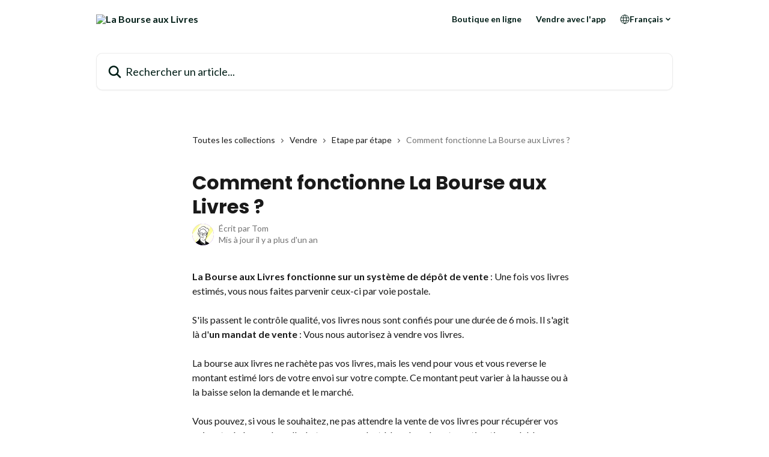

--- FILE ---
content_type: text/html; charset=utf-8
request_url: https://aide.labourseauxlivres.fr/fr/articles/8652529-comment-fonctionne-la-bourse-aux-livres
body_size: 13911
content:
<!DOCTYPE html><html lang="fr"><head><meta charSet="utf-8" data-next-head=""/><title data-next-head="">Comment fonctionne La Bourse aux Livres ? | La Bourse aux Livres</title><meta property="og:title" content="Comment fonctionne La Bourse aux Livres ? | La Bourse aux Livres" data-next-head=""/><meta name="twitter:title" content="Comment fonctionne La Bourse aux Livres ? | La Bourse aux Livres" data-next-head=""/><meta property="og:description" content="" data-next-head=""/><meta name="twitter:description" content="" data-next-head=""/><meta name="description" content="" data-next-head=""/><meta property="og:type" content="article" data-next-head=""/><meta name="robots" content="all" data-next-head=""/><meta name="viewport" content="width=device-width, initial-scale=1" data-next-head=""/><link href="https://intercom.help/bal-sas/assets/favicon" rel="icon" data-next-head=""/><link rel="canonical" href="https://aide.labourseauxlivres.fr/fr/articles/8652529-comment-fonctionne-la-bourse-aux-livres" data-next-head=""/><link rel="alternate" href="https://aide.labourseauxlivres.fr/fr/articles/8652529-comment-fonctionne-la-bourse-aux-livres" hrefLang="fr" data-next-head=""/><link rel="alternate" href="https://aide.labourseauxlivres.fr/fr/articles/8652529-comment-fonctionne-la-bourse-aux-livres" hrefLang="x-default" data-next-head=""/><link nonce="KYjt1++CsZo6arsDtInK3S+ntE+BXOmPhvn7DNKoR4Y=" rel="preload" href="https://static.intercomassets.com/_next/static/css/3141721a1e975790.css" as="style"/><link nonce="KYjt1++CsZo6arsDtInK3S+ntE+BXOmPhvn7DNKoR4Y=" rel="stylesheet" href="https://static.intercomassets.com/_next/static/css/3141721a1e975790.css" data-n-g=""/><link nonce="KYjt1++CsZo6arsDtInK3S+ntE+BXOmPhvn7DNKoR4Y=" rel="preload" href="https://static.intercomassets.com/_next/static/css/2e15b5a0835b0524.css" as="style"/><link nonce="KYjt1++CsZo6arsDtInK3S+ntE+BXOmPhvn7DNKoR4Y=" rel="stylesheet" href="https://static.intercomassets.com/_next/static/css/2e15b5a0835b0524.css"/><link nonce="KYjt1++CsZo6arsDtInK3S+ntE+BXOmPhvn7DNKoR4Y=" rel="preload" href="https://static.intercomassets.com/_next/static/css/2b420b27f78df33f.css" as="style"/><link nonce="KYjt1++CsZo6arsDtInK3S+ntE+BXOmPhvn7DNKoR4Y=" rel="stylesheet" href="https://static.intercomassets.com/_next/static/css/2b420b27f78df33f.css"/><noscript data-n-css="KYjt1++CsZo6arsDtInK3S+ntE+BXOmPhvn7DNKoR4Y="></noscript><script defer="" nonce="KYjt1++CsZo6arsDtInK3S+ntE+BXOmPhvn7DNKoR4Y=" nomodule="" src="https://static.intercomassets.com/_next/static/chunks/polyfills-42372ed130431b0a.js"></script><script defer="" src="https://static.intercomassets.com/_next/static/chunks/1845.9920dd8b7453512c.js" nonce="KYjt1++CsZo6arsDtInK3S+ntE+BXOmPhvn7DNKoR4Y="></script><script defer="" src="https://static.intercomassets.com/_next/static/chunks/1200.9e10d77acb556fa6.js" nonce="KYjt1++CsZo6arsDtInK3S+ntE+BXOmPhvn7DNKoR4Y="></script><script src="https://static.intercomassets.com/_next/static/chunks/webpack-667cd6b3774ffaeb.js" nonce="KYjt1++CsZo6arsDtInK3S+ntE+BXOmPhvn7DNKoR4Y=" defer=""></script><script src="https://static.intercomassets.com/_next/static/chunks/framework-1f1b8d38c1d86c61.js" nonce="KYjt1++CsZo6arsDtInK3S+ntE+BXOmPhvn7DNKoR4Y=" defer=""></script><script src="https://static.intercomassets.com/_next/static/chunks/main-2c5e5f2c49cfa8a6.js" nonce="KYjt1++CsZo6arsDtInK3S+ntE+BXOmPhvn7DNKoR4Y=" defer=""></script><script src="https://static.intercomassets.com/_next/static/chunks/pages/_app-e1ef7ba820863143.js" nonce="KYjt1++CsZo6arsDtInK3S+ntE+BXOmPhvn7DNKoR4Y=" defer=""></script><script src="https://static.intercomassets.com/_next/static/chunks/d0502abb-aa607f45f5026044.js" nonce="KYjt1++CsZo6arsDtInK3S+ntE+BXOmPhvn7DNKoR4Y=" defer=""></script><script src="https://static.intercomassets.com/_next/static/chunks/6190-ef428f6633b5a03f.js" nonce="KYjt1++CsZo6arsDtInK3S+ntE+BXOmPhvn7DNKoR4Y=" defer=""></script><script src="https://static.intercomassets.com/_next/static/chunks/5729-6d79ddfe1353a77c.js" nonce="KYjt1++CsZo6arsDtInK3S+ntE+BXOmPhvn7DNKoR4Y=" defer=""></script><script src="https://static.intercomassets.com/_next/static/chunks/2384-242e4a028ba58b01.js" nonce="KYjt1++CsZo6arsDtInK3S+ntE+BXOmPhvn7DNKoR4Y=" defer=""></script><script src="https://static.intercomassets.com/_next/static/chunks/4835-9db7cd232aae5617.js" nonce="KYjt1++CsZo6arsDtInK3S+ntE+BXOmPhvn7DNKoR4Y=" defer=""></script><script src="https://static.intercomassets.com/_next/static/chunks/2735-6fafbb9ff4abfca1.js" nonce="KYjt1++CsZo6arsDtInK3S+ntE+BXOmPhvn7DNKoR4Y=" defer=""></script><script src="https://static.intercomassets.com/_next/static/chunks/pages/%5BhelpCenterIdentifier%5D/%5Blocale%5D/articles/%5BarticleSlug%5D-0426bb822f2fd459.js" nonce="KYjt1++CsZo6arsDtInK3S+ntE+BXOmPhvn7DNKoR4Y=" defer=""></script><script src="https://static.intercomassets.com/_next/static/7e1K3eo3oeKlAsbhZbrHM/_buildManifest.js" nonce="KYjt1++CsZo6arsDtInK3S+ntE+BXOmPhvn7DNKoR4Y=" defer=""></script><script src="https://static.intercomassets.com/_next/static/7e1K3eo3oeKlAsbhZbrHM/_ssgManifest.js" nonce="KYjt1++CsZo6arsDtInK3S+ntE+BXOmPhvn7DNKoR4Y=" defer=""></script><meta name="sentry-trace" content="3a95e55adb857ffc0bbd4dd508bc9bb1-88c1a8ea1f3e0a7d-0"/><meta name="baggage" content="sentry-environment=production,sentry-release=389cbaa7c7b88427c31f6ff365d99b3236e2d519,sentry-public_key=187f842308a64dea9f1f64d4b1b9c298,sentry-trace_id=3a95e55adb857ffc0bbd4dd508bc9bb1,sentry-org_id=2129,sentry-sampled=false,sentry-sample_rand=0.7357880768200615,sentry-sample_rate=0"/><style id="__jsx-2943925066">:root{--body-bg: rgb(255, 255, 255);
--body-image: none;
--body-bg-rgb: 255, 255, 255;
--body-border: rgb(230, 230, 230);
--body-primary-color: #1a1a1a;
--body-secondary-color: #737373;
--body-reaction-bg: rgb(242, 242, 242);
--body-reaction-text-color: rgb(64, 64, 64);
--body-toc-active-border: #737373;
--body-toc-inactive-border: #f2f2f2;
--body-toc-inactive-color: #737373;
--body-toc-active-font-weight: 400;
--body-table-border: rgb(204, 204, 204);
--body-color: hsl(0, 0%, 0%);
--footer-bg: rgb(255, 255, 255);
--footer-image: none;
--footer-border: rgb(230, 230, 230);
--footer-color: hsl(211, 10%, 61%);
--header-bg: rgb(255, 255, 255);
--header-image: none;
--header-color: hsl(166, 94%, 6%);
--collection-card-bg: rgb(255, 255, 255);
--collection-card-image: none;
--collection-card-color: hsl(263, 100%, 62%);
--card-bg: rgb(255, 255, 255);
--card-border-color: rgb(230, 230, 230);
--card-border-inner-radius: 8px;
--card-border-radius: 10px;
--card-shadow: 0 1px 2px 0 rgb(0 0 0 / 0.05);
--search-bar-border-radius: 10px;
--search-bar-width: 100%;
--ticket-blue-bg-color: #dce1f9;
--ticket-blue-text-color: #334bfa;
--ticket-green-bg-color: #d7efdc;
--ticket-green-text-color: #0f7134;
--ticket-orange-bg-color: #ffebdb;
--ticket-orange-text-color: #b24d00;
--ticket-red-bg-color: #ffdbdb;
--ticket-red-text-color: #df2020;
--header-height: 405px;
--header-subheader-background-color: #000000;
--header-subheader-font-color: #FFFFFF;
--content-block-bg: none;
--content-block-image: url(https://downloads.intercomcdn.com/i/o/477282/dcf011db44dcacad83d93ac8/8cfb94fef8b5f64e91a5c723a2ac5d85.png);
--content-block-color: hsl(0, 0%, 10%);
--content-block-button-bg: rgb(255, 255, 255);
--content-block-button-image: none;
--content-block-button-color: hsl(203, 75%, 48%);
--content-block-button-radius: 6px;
--primary-color: hsl(263, 100%, 62%);
--primary-color-alpha-10: hsla(263, 100%, 62%, 0.1);
--primary-color-alpha-60: hsla(263, 100%, 62%, 0.6);
--text-on-primary-color: #ffffff}</style><style id="__jsx-1364445819">:root{--font-family-primary: 'Poppins', 'Poppins Fallback'}</style><style id="__jsx-1812811501">:root{--font-family-secondary: 'Lato', 'Lato Fallback'}</style><style id="__jsx-cf6f0ea00fa5c760">.fade-background.jsx-cf6f0ea00fa5c760{background:radial-gradient(333.38%100%at 50%0%,rgba(var(--body-bg-rgb),0)0%,rgba(var(--body-bg-rgb),.00925356)11.67%,rgba(var(--body-bg-rgb),.0337355)21.17%,rgba(var(--body-bg-rgb),.0718242)28.85%,rgba(var(--body-bg-rgb),.121898)35.03%,rgba(var(--body-bg-rgb),.182336)40.05%,rgba(var(--body-bg-rgb),.251516)44.25%,rgba(var(--body-bg-rgb),.327818)47.96%,rgba(var(--body-bg-rgb),.409618)51.51%,rgba(var(--body-bg-rgb),.495297)55.23%,rgba(var(--body-bg-rgb),.583232)59.47%,rgba(var(--body-bg-rgb),.671801)64.55%,rgba(var(--body-bg-rgb),.759385)70.81%,rgba(var(--body-bg-rgb),.84436)78.58%,rgba(var(--body-bg-rgb),.9551)88.2%,rgba(var(--body-bg-rgb),1)100%),var(--header-image),var(--header-bg);background-size:cover;background-position-x:center}</style><style id="__jsx-62724fba150252e0">.related_articles section a{color:initial}</style><style id="__jsx-4bed0c08ce36899e">.article_body a:not(.intercom-h2b-button){color:var(--primary-color)}article a.intercom-h2b-button{background-color:var(--primary-color);border:0}.zendesk-article table{overflow-x:scroll!important;display:block!important;height:auto!important}.intercom-interblocks-unordered-nested-list ul,.intercom-interblocks-ordered-nested-list ol{margin-top:16px;margin-bottom:16px}.intercom-interblocks-unordered-nested-list ul .intercom-interblocks-unordered-nested-list ul,.intercom-interblocks-unordered-nested-list ul .intercom-interblocks-ordered-nested-list ol,.intercom-interblocks-ordered-nested-list ol .intercom-interblocks-ordered-nested-list ol,.intercom-interblocks-ordered-nested-list ol .intercom-interblocks-unordered-nested-list ul{margin-top:0;margin-bottom:0}.intercom-interblocks-image a:focus{outline-offset:3px}</style></head><body><div id="__next"><div dir="ltr" class="h-full w-full"><span class="hidden">Copyright (c) 2023, Intercom, Inc. (<a href="/cdn-cgi/l/email-protection" class="__cf_email__" data-cfemail="5f333a383e331f36312b3a2d3c3032713630">[email&#160;protected]</a>) with Reserved Font Name &quot;Poppins&quot;.
      This Font Software is licensed under the SIL Open Font License, Version 1.1.</span><span class="hidden">Copyright (c) 2023, Intercom, Inc. (<a href="/cdn-cgi/l/email-protection" class="__cf_email__" data-cfemail="5e323b393f321e37302a3b2c3d3133703731">[email&#160;protected]</a>) with Reserved Font Name &quot;Lato&quot;.
      This Font Software is licensed under the SIL Open Font License, Version 1.1.</span><a href="#main-content" class="sr-only font-bold text-header-color focus:not-sr-only focus:absolute focus:left-4 focus:top-4 focus:z-50" aria-roledescription="Lien, Appuyez sur Ctrl+Option+Flèche droite pour quitter">Passer au contenu principal</a><main class="header__lite"><header id="header" data-testid="header" class="jsx-cf6f0ea00fa5c760 flex flex-col text-header-color"><div class="jsx-cf6f0ea00fa5c760 relative flex grow flex-col mb-9 bg-header-bg bg-header-image bg-cover bg-center pb-9"><div id="sr-announcement" aria-live="polite" class="jsx-cf6f0ea00fa5c760 sr-only"></div><div class="jsx-cf6f0ea00fa5c760 flex h-full flex-col items-center marker:shrink-0"><section class="relative flex w-full flex-col mb-6 pb-6"><div class="header__meta_wrapper flex justify-center px-5 pt-6 leading-none sm:px-10"><div class="flex items-center w-240" data-testid="subheader-container"><div class="mo__body header__site_name"><div class="header__logo"><a href="/fr/"><img src="https://downloads.intercomcdn.com/i/o/dahoo9fo/628987/d58aaf948596a48083f3cad1652b/350ec662bd948fa1eaf3e474b8a13ea8.png" height="220" alt="La Bourse aux Livres"/></a></div></div><div><div class="flex items-center font-semibold"><div class="flex items-center md:hidden" data-testid="small-screen-children"><button class="flex items-center border-none bg-transparent px-1.5" data-testid="hamburger-menu-button" aria-label="Ouvrir le menu"><svg width="24" height="24" viewBox="0 0 16 16" xmlns="http://www.w3.org/2000/svg" class="fill-current"><path d="M1.86861 2C1.38889 2 1 2.3806 1 2.85008C1 3.31957 1.38889 3.70017 1.86861 3.70017H14.1314C14.6111 3.70017 15 3.31957 15 2.85008C15 2.3806 14.6111 2 14.1314 2H1.86861Z"></path><path d="M1 8C1 7.53051 1.38889 7.14992 1.86861 7.14992H14.1314C14.6111 7.14992 15 7.53051 15 8C15 8.46949 14.6111 8.85008 14.1314 8.85008H1.86861C1.38889 8.85008 1 8.46949 1 8Z"></path><path d="M1 13.1499C1 12.6804 1.38889 12.2998 1.86861 12.2998H14.1314C14.6111 12.2998 15 12.6804 15 13.1499C15 13.6194 14.6111 14 14.1314 14H1.86861C1.38889 14 1 13.6194 1 13.1499Z"></path></svg></button><div class="fixed right-0 top-0 z-50 h-full w-full hidden" data-testid="hamburger-menu"><div class="flex h-full w-full justify-end bg-black bg-opacity-30"><div class="flex h-fit w-full flex-col bg-white opacity-100 sm:h-full sm:w-1/2"><button class="text-body-font flex items-center self-end border-none bg-transparent pr-6 pt-6" data-testid="hamburger-menu-close-button" aria-label="Fermer le menu"><svg width="24" height="24" viewBox="0 0 16 16" xmlns="http://www.w3.org/2000/svg"><path d="M3.5097 3.5097C3.84165 3.17776 4.37984 3.17776 4.71178 3.5097L7.99983 6.79775L11.2879 3.5097C11.6198 3.17776 12.158 3.17776 12.49 3.5097C12.8219 3.84165 12.8219 4.37984 12.49 4.71178L9.20191 7.99983L12.49 11.2879C12.8219 11.6198 12.8219 12.158 12.49 12.49C12.158 12.8219 11.6198 12.8219 11.2879 12.49L7.99983 9.20191L4.71178 12.49C4.37984 12.8219 3.84165 12.8219 3.5097 12.49C3.17776 12.158 3.17776 11.6198 3.5097 11.2879L6.79775 7.99983L3.5097 4.71178C3.17776 4.37984 3.17776 3.84165 3.5097 3.5097Z"></path></svg></button><nav class="flex flex-col pl-4 text-black"><a target="_blank" rel="noopener noreferrer" href="https://shop.labourseauxlivres.fr?utm_source=intercom&amp;utm_medium=cpc&amp;utm_campaign=support&amp;utm_id=organic" class="mx-5 mb-5 text-md no-underline hover:opacity-80 md:mx-3 md:my-0 md:text-base" data-testid="header-link-0">Boutique en ligne</a><a target="_blank" rel="noopener noreferrer" href="https://labourseauxlivres.fr?utm_source=intercom&amp;utm_medium=cpc&amp;utm_campaign=support&amp;utm_id=organic" class="mx-5 mb-5 text-md no-underline hover:opacity-80 md:mx-3 md:my-0 md:text-base" data-testid="header-link-1">Vendre avec l&#x27;app</a><div class="relative cursor-pointer has-[:focus]:outline"><select class="peer absolute z-10 block h-6 w-full cursor-pointer opacity-0 md:text-base" aria-label="Changer de langue" id="language-selector"><option value="/fr/articles/8652529-comment-fonctionne-la-bourse-aux-livres" class="text-black" selected="">Français</option></select><div class="mb-10 ml-5 flex items-center gap-1 text-md hover:opacity-80 peer-hover:opacity-80 md:m-0 md:ml-3 md:text-base" aria-hidden="true"><svg id="locale-picker-globe" width="16" height="16" viewBox="0 0 16 16" fill="none" xmlns="http://www.w3.org/2000/svg" class="shrink-0" aria-hidden="true"><path d="M8 15C11.866 15 15 11.866 15 8C15 4.13401 11.866 1 8 1C4.13401 1 1 4.13401 1 8C1 11.866 4.13401 15 8 15Z" stroke="currentColor" stroke-linecap="round" stroke-linejoin="round"></path><path d="M8 15C9.39949 15 10.534 11.866 10.534 8C10.534 4.13401 9.39949 1 8 1C6.60051 1 5.466 4.13401 5.466 8C5.466 11.866 6.60051 15 8 15Z" stroke="currentColor" stroke-linecap="round" stroke-linejoin="round"></path><path d="M1.448 5.75989H14.524" stroke="currentColor" stroke-linecap="round" stroke-linejoin="round"></path><path d="M1.448 10.2402H14.524" stroke="currentColor" stroke-linecap="round" stroke-linejoin="round"></path></svg>Français<svg id="locale-picker-arrow" width="16" height="16" viewBox="0 0 16 16" fill="none" xmlns="http://www.w3.org/2000/svg" class="shrink-0" aria-hidden="true"><path d="M5 6.5L8.00093 9.5L11 6.50187" stroke="currentColor" stroke-width="1.5" stroke-linecap="round" stroke-linejoin="round"></path></svg></div></div></nav></div></div></div></div><nav class="hidden items-center md:flex" data-testid="large-screen-children"><a target="_blank" rel="noopener noreferrer" href="https://shop.labourseauxlivres.fr?utm_source=intercom&amp;utm_medium=cpc&amp;utm_campaign=support&amp;utm_id=organic" class="mx-5 mb-5 text-md no-underline hover:opacity-80 md:mx-3 md:my-0 md:text-base" data-testid="header-link-0">Boutique en ligne</a><a target="_blank" rel="noopener noreferrer" href="https://labourseauxlivres.fr?utm_source=intercom&amp;utm_medium=cpc&amp;utm_campaign=support&amp;utm_id=organic" class="mx-5 mb-5 text-md no-underline hover:opacity-80 md:mx-3 md:my-0 md:text-base" data-testid="header-link-1">Vendre avec l&#x27;app</a><div class="relative cursor-pointer has-[:focus]:outline"><select class="peer absolute z-10 block h-6 w-full cursor-pointer opacity-0 md:text-base" aria-label="Changer de langue" id="language-selector"><option value="/fr/articles/8652529-comment-fonctionne-la-bourse-aux-livres" class="text-black" selected="">Français</option></select><div class="mb-10 ml-5 flex items-center gap-1 text-md hover:opacity-80 peer-hover:opacity-80 md:m-0 md:ml-3 md:text-base" aria-hidden="true"><svg id="locale-picker-globe" width="16" height="16" viewBox="0 0 16 16" fill="none" xmlns="http://www.w3.org/2000/svg" class="shrink-0" aria-hidden="true"><path d="M8 15C11.866 15 15 11.866 15 8C15 4.13401 11.866 1 8 1C4.13401 1 1 4.13401 1 8C1 11.866 4.13401 15 8 15Z" stroke="currentColor" stroke-linecap="round" stroke-linejoin="round"></path><path d="M8 15C9.39949 15 10.534 11.866 10.534 8C10.534 4.13401 9.39949 1 8 1C6.60051 1 5.466 4.13401 5.466 8C5.466 11.866 6.60051 15 8 15Z" stroke="currentColor" stroke-linecap="round" stroke-linejoin="round"></path><path d="M1.448 5.75989H14.524" stroke="currentColor" stroke-linecap="round" stroke-linejoin="round"></path><path d="M1.448 10.2402H14.524" stroke="currentColor" stroke-linecap="round" stroke-linejoin="round"></path></svg>Français<svg id="locale-picker-arrow" width="16" height="16" viewBox="0 0 16 16" fill="none" xmlns="http://www.w3.org/2000/svg" class="shrink-0" aria-hidden="true"><path d="M5 6.5L8.00093 9.5L11 6.50187" stroke="currentColor" stroke-width="1.5" stroke-linecap="round" stroke-linejoin="round"></path></svg></div></div></nav></div></div></div></div></section><section class="relative mx-5 flex h-full w-full flex-col items-center px-5 sm:px-10"><div class="flex h-full max-w-full flex-col w-240 justify-center" data-testid="main-header-container"><div id="search-bar" class="relative w-full"><form action="/fr/" autoComplete="off"><div class="flex w-full flex-col items-start"><div class="relative flex w-full sm:w-search-bar"><label for="search-input" class="sr-only">Rechercher un article...</label><input id="search-input" type="text" autoComplete="off" class="peer w-full rounded-search-bar border border-black-alpha-8 bg-white-alpha-20 p-4 ps-12 font-secondary text-lg text-header-color shadow-search-bar outline-none transition ease-linear placeholder:text-header-color hover:bg-white-alpha-27 hover:shadow-search-bar-hover focus:border-transparent focus:bg-white focus:text-black-10 focus:shadow-search-bar-focused placeholder:focus:text-black-45" placeholder="Rechercher un article..." name="q" aria-label="Rechercher un article..." value=""/><div class="absolute inset-y-0 start-0 flex items-center fill-header-color peer-focus-visible:fill-black-45 pointer-events-none ps-5"><svg width="22" height="21" viewBox="0 0 22 21" xmlns="http://www.w3.org/2000/svg" class="fill-inherit" aria-hidden="true"><path fill-rule="evenodd" clip-rule="evenodd" d="M3.27485 8.7001C3.27485 5.42781 5.92757 2.7751 9.19985 2.7751C12.4721 2.7751 15.1249 5.42781 15.1249 8.7001C15.1249 11.9724 12.4721 14.6251 9.19985 14.6251C5.92757 14.6251 3.27485 11.9724 3.27485 8.7001ZM9.19985 0.225098C4.51924 0.225098 0.724854 4.01948 0.724854 8.7001C0.724854 13.3807 4.51924 17.1751 9.19985 17.1751C11.0802 17.1751 12.8176 16.5627 14.2234 15.5265L19.0981 20.4013C19.5961 20.8992 20.4033 20.8992 20.9013 20.4013C21.3992 19.9033 21.3992 19.0961 20.9013 18.5981L16.0264 13.7233C17.0625 12.3176 17.6749 10.5804 17.6749 8.7001C17.6749 4.01948 13.8805 0.225098 9.19985 0.225098Z"></path></svg></div></div></div></form></div></div></section></div></div></header><div class="z-1 flex shrink-0 grow basis-auto justify-center px-5 sm:px-10"><section data-testid="main-content" id="main-content" class="max-w-full w-240"><section data-testid="article-section" class="section section__article"><div class="justify-center flex"><div class="relative z-3 w-full lg:max-w-160 "><div class="flex pb-6 max-md:pb-2 lg:max-w-160"><div tabindex="-1" class="focus:outline-none"><div class="flex flex-wrap items-baseline pb-4 text-base" tabindex="0" role="navigation" aria-label="Fil d&#x27;Ariane"><a href="/fr/" class="pr-2 text-body-primary-color no-underline hover:text-body-secondary-color">Toutes les collections</a><div class="pr-2" aria-hidden="true"><svg width="6" height="10" viewBox="0 0 6 10" class="block h-2 w-2 fill-body-secondary-color rtl:rotate-180" xmlns="http://www.w3.org/2000/svg"><path fill-rule="evenodd" clip-rule="evenodd" d="M0.648862 0.898862C0.316916 1.23081 0.316916 1.769 0.648862 2.10094L3.54782 4.9999L0.648862 7.89886C0.316916 8.23081 0.316917 8.769 0.648862 9.10094C0.980808 9.43289 1.519 9.43289 1.85094 9.10094L5.35094 5.60094C5.68289 5.269 5.68289 4.73081 5.35094 4.39886L1.85094 0.898862C1.519 0.566916 0.980807 0.566916 0.648862 0.898862Z"></path></svg></div><a href="https://aide.labourseauxlivres.fr/fr/collections/6895179-vendre" class="pr-2 text-body-primary-color no-underline hover:text-body-secondary-color" data-testid="breadcrumb-0">Vendre</a><div class="pr-2" aria-hidden="true"><svg width="6" height="10" viewBox="0 0 6 10" class="block h-2 w-2 fill-body-secondary-color rtl:rotate-180" xmlns="http://www.w3.org/2000/svg"><path fill-rule="evenodd" clip-rule="evenodd" d="M0.648862 0.898862C0.316916 1.23081 0.316916 1.769 0.648862 2.10094L3.54782 4.9999L0.648862 7.89886C0.316916 8.23081 0.316917 8.769 0.648862 9.10094C0.980808 9.43289 1.519 9.43289 1.85094 9.10094L5.35094 5.60094C5.68289 5.269 5.68289 4.73081 5.35094 4.39886L1.85094 0.898862C1.519 0.566916 0.980807 0.566916 0.648862 0.898862Z"></path></svg></div><a href="https://aide.labourseauxlivres.fr/fr/collections/7183591-etape-par-etape" class="pr-2 text-body-primary-color no-underline hover:text-body-secondary-color" data-testid="breadcrumb-1">Etape par étape</a><div class="pr-2" aria-hidden="true"><svg width="6" height="10" viewBox="0 0 6 10" class="block h-2 w-2 fill-body-secondary-color rtl:rotate-180" xmlns="http://www.w3.org/2000/svg"><path fill-rule="evenodd" clip-rule="evenodd" d="M0.648862 0.898862C0.316916 1.23081 0.316916 1.769 0.648862 2.10094L3.54782 4.9999L0.648862 7.89886C0.316916 8.23081 0.316917 8.769 0.648862 9.10094C0.980808 9.43289 1.519 9.43289 1.85094 9.10094L5.35094 5.60094C5.68289 5.269 5.68289 4.73081 5.35094 4.39886L1.85094 0.898862C1.519 0.566916 0.980807 0.566916 0.648862 0.898862Z"></path></svg></div><div class="text-body-secondary-color">Comment fonctionne La Bourse aux Livres ?</div></div></div></div><div class=""><div class="article intercom-force-break"><div class="mb-10 max-lg:mb-6"><div class="flex flex-col gap-4"><div class="flex flex-col"><h1 class="mb-1 font-primary text-2xl font-bold leading-10 text-body-primary-color">Comment fonctionne La Bourse aux Livres ?</h1></div><div class="avatar"><div class="avatar__photo"><img width="24" height="24" src="https://static.intercomassets.com/avatars/6549526/square_128/Portrait8-4-1739894688.png" alt="Tom avatar" class="inline-flex items-center justify-center rounded-full bg-primary text-lg font-bold leading-6 text-primary-text shadow-solid-2 shadow-body-bg [&amp;:nth-child(n+2)]:hidden lg:[&amp;:nth-child(n+2)]:inline-flex h-8 w-8 sm:h-9 sm:w-9"/></div><div class="avatar__info -mt-0.5 text-base"><span class="text-body-secondary-color"><div>Écrit par <span>Tom</span></div> <!-- -->Mis à jour il y a plus d&#x27;un an</span></div></div></div></div><div class="jsx-4bed0c08ce36899e "><div class="jsx-4bed0c08ce36899e article_body"><article class="jsx-4bed0c08ce36899e "><div class="intercom-interblocks-paragraph no-margin intercom-interblocks-align-left"><p><b>La Bourse aux Livres fonctionne sur un système de dépôt de vente </b>: Une fois vos livres estimés, vous nous faites parvenir ceux-ci par voie postale. <br/>​<br/>S&#x27;ils passent le contrôle qualité, vos livres nous sont confiés pour une durée de 6 mois. Il s&#x27;agit là d&#x27;<b>un mandat de vente</b> : Vous nous autorisez à vendre vos livres. <br/>​<br/>La bourse aux livres ne rachète pas vos livres, mais les vend pour vous et vous reverse le montant estimé lors de votre envoi sur votre compte. Ce montant peut varier à la hausse ou à la baisse selon la demande et le marché.<br/>​<br/>Vous pouvez, si vous le souhaitez, ne pas attendre la vente de vos livres pour récupérer vos gains et générer un bon d&#x27;achat correspondant à la valeur de votre estimation, valable sur l&#x27;ensemble de notre site internet. <br/>​<br/>Si vos articles ne passent pas le contrôle qualité, ceux-ci sont revalorisés. Vous n&#x27;avez pas la possibilité de les récupérer. </p></div><div class="intercom-interblocks-paragraph no-margin intercom-interblocks-align-left"><p> </p></div><div class="intercom-interblocks-paragraph no-margin intercom-interblocks-align-left"><p>Une fois le mandat expiré, vous aurez la possibilité de récupérer les livres invendus. Un email vous sera envoyé afin de vous en informer. Vous aurez le choix de soit : </p></div><div class="intercom-interblocks-unordered-nested-list"><ul><li><div class="intercom-interblocks-paragraph no-margin intercom-interblocks-align-left"><p>Faire don de vos articles afin qu&#x27;ils aient une seconde vie via notre programme de revalorisation </p></div></li><li><div class="intercom-interblocks-paragraph no-margin intercom-interblocks-align-left"><p>Récupérer vos articles invendus par retour postal</p></div></li></ul></div><section class="jsx-62724fba150252e0 related_articles my-6"><hr class="jsx-62724fba150252e0 my-6 sm:my-8"/><div class="jsx-62724fba150252e0 mb-3 text-xl font-bold">Articles connexes</div><section class="flex flex-col rounded-card border border-solid border-card-border bg-card-bg p-2 sm:p-3"><a class="duration-250 group/article flex flex-row justify-between gap-2 py-2 no-underline transition ease-linear hover:bg-primary-alpha-10 hover:text-primary sm:rounded-card-inner sm:py-3 rounded-card-inner px-3" href="https://aide.labourseauxlivres.fr/fr/articles/8145850-comment-gerez-vous-l-impact-co2-des-produits-que-vous-vendez" data-testid="article-link"><div class="flex flex-col p-0"><span class="m-0 text-md text-body-primary-color group-hover/article:text-primary">Comment gérez-vous l&#x27;impact CO2 des produits que vous vendez ?</span></div><div class="flex shrink-0 flex-col justify-center p-0"><svg class="block h-4 w-4 text-primary ltr:-rotate-90 rtl:rotate-90" fill="currentColor" viewBox="0 0 20 20" xmlns="http://www.w3.org/2000/svg"><path fill-rule="evenodd" d="M5.293 7.293a1 1 0 011.414 0L10 10.586l3.293-3.293a1 1 0 111.414 1.414l-4 4a1 1 0 01-1.414 0l-4-4a1 1 0 010-1.414z" clip-rule="evenodd"></path></svg></div></a><a class="duration-250 group/article flex flex-row justify-between gap-2 py-2 no-underline transition ease-linear hover:bg-primary-alpha-10 hover:text-primary sm:rounded-card-inner sm:py-3 rounded-card-inner px-3" href="https://aide.labourseauxlivres.fr/fr/articles/8652200-evaluer-et-estimer-ses-articles" data-testid="article-link"><div class="flex flex-col p-0"><span class="m-0 text-md text-body-primary-color group-hover/article:text-primary">Évaluer et estimer ses articles</span></div><div class="flex shrink-0 flex-col justify-center p-0"><svg class="block h-4 w-4 text-primary ltr:-rotate-90 rtl:rotate-90" fill="currentColor" viewBox="0 0 20 20" xmlns="http://www.w3.org/2000/svg"><path fill-rule="evenodd" d="M5.293 7.293a1 1 0 011.414 0L10 10.586l3.293-3.293a1 1 0 111.414 1.414l-4 4a1 1 0 01-1.414 0l-4-4a1 1 0 010-1.414z" clip-rule="evenodd"></path></svg></div></a><a class="duration-250 group/article flex flex-row justify-between gap-2 py-2 no-underline transition ease-linear hover:bg-primary-alpha-10 hover:text-primary sm:rounded-card-inner sm:py-3 rounded-card-inner px-3" href="https://aide.labourseauxlivres.fr/fr/articles/8652508-suivre-son-expedition-et-ses-ventes" data-testid="article-link"><div class="flex flex-col p-0"><span class="m-0 text-md text-body-primary-color group-hover/article:text-primary">Suivre son expédition et ses ventes</span></div><div class="flex shrink-0 flex-col justify-center p-0"><svg class="block h-4 w-4 text-primary ltr:-rotate-90 rtl:rotate-90" fill="currentColor" viewBox="0 0 20 20" xmlns="http://www.w3.org/2000/svg"><path fill-rule="evenodd" d="M5.293 7.293a1 1 0 011.414 0L10 10.586l3.293-3.293a1 1 0 111.414 1.414l-4 4a1 1 0 01-1.414 0l-4-4a1 1 0 010-1.414z" clip-rule="evenodd"></path></svg></div></a><a class="duration-250 group/article flex flex-row justify-between gap-2 py-2 no-underline transition ease-linear hover:bg-primary-alpha-10 hover:text-primary sm:rounded-card-inner sm:py-3 rounded-card-inner px-3" href="https://aide.labourseauxlivres.fr/fr/articles/8653115-une-offre-pour-particuliers" data-testid="article-link"><div class="flex flex-col p-0"><span class="m-0 text-md text-body-primary-color group-hover/article:text-primary">Une offre pour particuliers</span></div><div class="flex shrink-0 flex-col justify-center p-0"><svg class="block h-4 w-4 text-primary ltr:-rotate-90 rtl:rotate-90" fill="currentColor" viewBox="0 0 20 20" xmlns="http://www.w3.org/2000/svg"><path fill-rule="evenodd" d="M5.293 7.293a1 1 0 011.414 0L10 10.586l3.293-3.293a1 1 0 111.414 1.414l-4 4a1 1 0 01-1.414 0l-4-4a1 1 0 010-1.414z" clip-rule="evenodd"></path></svg></div></a><a class="duration-250 group/article flex flex-row justify-between gap-2 py-2 no-underline transition ease-linear hover:bg-primary-alpha-10 hover:text-primary sm:rounded-card-inner sm:py-3 rounded-card-inner px-3" href="https://aide.labourseauxlivres.fr/fr/articles/8653123-nos-actions-de-revalorisation" data-testid="article-link"><div class="flex flex-col p-0"><span class="m-0 text-md text-body-primary-color group-hover/article:text-primary">Nos actions de revalorisation</span></div><div class="flex shrink-0 flex-col justify-center p-0"><svg class="block h-4 w-4 text-primary ltr:-rotate-90 rtl:rotate-90" fill="currentColor" viewBox="0 0 20 20" xmlns="http://www.w3.org/2000/svg"><path fill-rule="evenodd" d="M5.293 7.293a1 1 0 011.414 0L10 10.586l3.293-3.293a1 1 0 111.414 1.414l-4 4a1 1 0 01-1.414 0l-4-4a1 1 0 010-1.414z" clip-rule="evenodd"></path></svg></div></a></section></section></article></div></div></div></div><div class="intercom-reaction-picker -mb-4 -ml-4 -mr-4 mt-6 rounded-card sm:-mb-2 sm:-ml-1 sm:-mr-1 sm:mt-8" role="group" aria-label="formulaire d’avis"><div class="intercom-reaction-prompt">Avez-vous trouvé la réponse à votre question ?</div><div class="intercom-reactions-container"><button class="intercom-reaction" aria-label="Réaction de déception" tabindex="0" data-reaction-text="disappointed" aria-pressed="false"><span title="Déception">😞</span></button><button class="intercom-reaction" aria-label="Réaction neutre" tabindex="0" data-reaction-text="neutral" aria-pressed="false"><span title="Neutre">😐</span></button><button class="intercom-reaction" aria-label="Smiley de réaction" tabindex="0" data-reaction-text="smiley" aria-pressed="false"><span title="Smiley">😃</span></button></div></div></div></div></section></section></div><footer id="footer" class="mt-24 shrink-0 bg-footer-bg px-0 py-12 text-left text-base text-footer-color"><div class="shrink-0 grow basis-auto px-5 sm:px-10"><div class="mx-auto max-w-240 sm:w-auto"><div><div class="text-center" data-testid="simple-footer-layout"><div class="align-middle text-lg text-footer-color"><a class="no-underline" href="/fr/"><img data-testid="logo-img" src="https://downloads.intercomcdn.com/i/o/dahoo9fo/629023/29c97bdaf5a10b2f80100516e3c9/68c7ebeeb462bffec09567f2ded3a6f6.png" alt="La Bourse aux Livres" class="max-h-8 contrast-80 inline"/></a></div><div class="mt-10" data-testid="simple-footer-links"><div class="flex flex-row justify-center"></div><ul data-testid="social-links" class="flex flex-wrap items-center gap-4 p-0 justify-center" id="social-links"><li class="list-none align-middle"><a target="_blank" href="https://www.facebook.com/bal.livres/" rel="nofollow noreferrer noopener" data-testid="footer-social-link-0" class="no-underline"><img src="https://intercom.help/bal-sas/assets/svg/icon:social-facebook/909aa5" alt="" aria-label="https://www.facebook.com/bal.livres/" width="16" height="16" loading="lazy" data-testid="social-icon-facebook"/></a></li><li class="list-none align-middle"><a target="_blank" href="https://www.instagram.com/bal.livres/" rel="nofollow noreferrer noopener" data-testid="footer-social-link-1" class="no-underline"><img src="https://intercom.help/bal-sas/assets/svg/icon:social-instagram/909aa5" alt="" aria-label="https://www.instagram.com/bal.livres/" width="16" height="16" loading="lazy" data-testid="social-icon-instagram"/></a></li><li class="list-none align-middle"><a target="_blank" href="https://www.linkedin.com/company/labourseauxlivres" rel="nofollow noreferrer noopener" data-testid="footer-social-link-2" class="no-underline"><img src="https://intercom.help/bal-sas/assets/svg/icon:social-linkedin/909aa5" alt="" aria-label="https://www.linkedin.com/company/labourseauxlivres" width="16" height="16" loading="lazy" data-testid="social-icon-linkedin"/></a></li><li class="list-none align-middle"><a target="_blank" href="https://www.twitter.com/bal_livres" rel="nofollow noreferrer noopener" data-testid="footer-social-link-3" class="no-underline"><img src="https://intercom.help/bal-sas/assets/svg/icon:social-twitter-x/909aa5" alt="" aria-label="https://www.twitter.com/bal_livres" width="16" height="16" loading="lazy" data-testid="social-icon-x"/></a></li><li class="list-none align-middle"><a target="_blank" href="https://www.tiktok.com/@labourseauxlivres" rel="nofollow noreferrer noopener" data-testid="footer-social-link-4" class="no-underline"><img src="https://intercom.help/bal-sas/assets/svg/icon:social-tiktok/909aa5" alt="" aria-label="https://www.tiktok.com/@labourseauxlivres" width="16" height="16" loading="lazy" data-testid="social-icon-tiktok"/></a></li><li class="list-none align-middle"><a target="_blank" href="https://www.youtube.com/channel/UC7F4HukPrvY4JPg4pz8w5ag" rel="nofollow noreferrer noopener" data-testid="footer-social-link-5" class="no-underline"><img src="https://intercom.help/bal-sas/assets/svg/icon:social-youtube/909aa5" alt="" aria-label="https://www.youtube.com/channel/UC7F4HukPrvY4JPg4pz8w5ag" width="16" height="16" loading="lazy" data-testid="social-icon-youtube"/></a></li><li class="list-none align-middle"><a target="_blank" href="https://discord.com/invite/uS5HdMrgfG" rel="nofollow noreferrer noopener" data-testid="footer-social-link-6" class="no-underline"><img src="https://intercom.help/bal-sas/assets/svg/icon:social-discord/909aa5" alt="" aria-label="https://discord.com/invite/uS5HdMrgfG" width="16" height="16" loading="lazy" data-testid="social-icon-discord"/></a></li></ul></div><div class="flex justify-center"><div class="mt-2"><a href="https://www.intercom.com/dsa-report-form" target="_blank" rel="nofollow noreferrer noopener" class="no-underline" data-testid="report-content-link">Report Content</a></div></div></div></div></div></div></footer></main></div></div><script data-cfasync="false" src="/cdn-cgi/scripts/5c5dd728/cloudflare-static/email-decode.min.js"></script><script id="__NEXT_DATA__" type="application/json" nonce="KYjt1++CsZo6arsDtInK3S+ntE+BXOmPhvn7DNKoR4Y=">{"props":{"pageProps":{"app":{"id":"dahoo9fo","messengerUrl":"https://widget.intercom.io/widget/dahoo9fo","name":"La Bourse aux Livres","poweredByIntercomUrl":"https://www.intercom.com/intercom-link?company=La+Bourse+aux+Livres\u0026solution=customer-support\u0026utm_campaign=intercom-link\u0026utm_content=We+run+on+Intercom\u0026utm_medium=help-center\u0026utm_referrer=https%3A%2F%2Faide.labourseauxlivres.fr%2Ffr%2Farticles%2F8652529-comment-fonctionne-la-bourse-aux-livres\u0026utm_source=desktop-web","features":{"consentBannerBeta":false,"customNotFoundErrorMessage":false,"disableFontPreloading":false,"disableNoMarginClassTransformation":false,"finOnHelpCenter":false,"hideIconsWithBackgroundImages":false,"messengerCustomFonts":false}},"helpCenterSite":{"customDomain":"aide.labourseauxlivres.fr","defaultLocale":"fr","disableBranding":true,"externalLoginName":"l'accès pour le contenu visé","externalLoginUrl":"https://aide.labourseauxlivres.fr/fr/articles/8614166-le-lien-de-l-e-mail-ne-fonctionne-pas-comment-acceder-au-contenu","footerContactDetails":null,"footerLinks":{"custom":[],"socialLinks":[{"iconUrl":"https://intercom.help/bal-sas/assets/svg/icon:social-facebook","provider":"facebook","url":"https://www.facebook.com/bal.livres/"},{"iconUrl":"https://intercom.help/bal-sas/assets/svg/icon:social-instagram","provider":"instagram","url":"https://www.instagram.com/bal.livres/"},{"iconUrl":"https://intercom.help/bal-sas/assets/svg/icon:social-linkedin","provider":"linkedin","url":"https://www.linkedin.com/company/labourseauxlivres"},{"iconUrl":"https://intercom.help/bal-sas/assets/svg/icon:social-twitter-x","provider":"x","url":"https://www.twitter.com/bal_livres"},{"iconUrl":"https://intercom.help/bal-sas/assets/svg/icon:social-tiktok","provider":"tiktok","url":"https://www.tiktok.com/@labourseauxlivres"},{"iconUrl":"https://intercom.help/bal-sas/assets/svg/icon:social-youtube","provider":"youtube","url":"https://www.youtube.com/channel/UC7F4HukPrvY4JPg4pz8w5ag"},{"iconUrl":"https://intercom.help/bal-sas/assets/svg/icon:social-discord","provider":"discord","url":"https://discord.com/invite/uS5HdMrgfG"}],"linkGroups":[]},"headerLinks":[{"site_link_group_id":1205,"id":37515,"help_center_site_id":3644308,"title":"Boutique en ligne","url":"https://shop.labourseauxlivres.fr?utm_source=intercom\u0026utm_medium=cpc\u0026utm_campaign=support\u0026utm_id=organic","sort_order":1,"link_location":"header"},{"site_link_group_id":1205,"id":37516,"help_center_site_id":3644308,"title":"Vendre avec l'app","url":"https://labourseauxlivres.fr?utm_source=intercom\u0026utm_medium=cpc\u0026utm_campaign=support\u0026utm_id=organic","sort_order":2,"link_location":"header"}],"homeCollectionCols":2,"googleAnalyticsTrackingId":"G-KDRJRDC6NT","googleTagManagerId":null,"pathPrefixForCustomDomain":null,"seoIndexingEnabled":true,"helpCenterId":3644308,"url":"https://aide.labourseauxlivres.fr","customizedFooterTextContent":[{"type":"paragraph","text":"Create a custom design with text, images, and links","align":"center","class":"no-margin"},{"type":"paragraph","text":" ","class":"no-margin"},{"type":"paragraph","text":"\u003cimg src=\"https://static.intercomassets.com/ember/@intercom/embercom-prosemirror-composer/placeholder_circle_upload-134b4324e0ef3d2d4ebbdfc71b7d7672.svg\" width=\"70\" alt=\"\"\u003e    \u003cimg src=\"https://static.intercomassets.com/ember/@intercom/embercom-prosemirror-composer/placeholder_circle_upload-134b4324e0ef3d2d4ebbdfc71b7d7672.svg\" width=\"70\" alt=\"\"\u003e    \u003cimg src=\"https://static.intercomassets.com/ember/@intercom/embercom-prosemirror-composer/placeholder_circle_upload-134b4324e0ef3d2d4ebbdfc71b7d7672.svg\" width=\"70\" alt=\"\"\u003e    \u003cimg src=\"https://static.intercomassets.com/ember/@intercom/embercom-prosemirror-composer/placeholder_circle_upload-134b4324e0ef3d2d4ebbdfc71b7d7672.svg\" width=\"70\" alt=\"\"\u003e","align":"center","class":"no-margin"}],"consentBannerConfig":null,"canInjectCustomScripts":false,"scriptSection":1,"customScriptFilesExist":false},"localeLinks":[{"id":"fr","absoluteUrl":"https://aide.labourseauxlivres.fr/fr/articles/8652529-comment-fonctionne-la-bourse-aux-livres","available":true,"name":"Français","selected":true,"url":"/fr/articles/8652529-comment-fonctionne-la-bourse-aux-livres"}],"requestContext":{"articleSource":null,"academy":false,"canonicalUrl":"https://aide.labourseauxlivres.fr/fr/articles/8652529-comment-fonctionne-la-bourse-aux-livres","headerless":false,"isDefaultDomainRequest":false,"nonce":"KYjt1++CsZo6arsDtInK3S+ntE+BXOmPhvn7DNKoR4Y=","rootUrl":"/fr/","sheetUserCipher":null,"type":"help-center"},"theme":{"color":"863CFF","siteName":"La Bourse aux Livres","headline":"Centre d'aide","headerFontColor":"011e17","logo":"https://downloads.intercomcdn.com/i/o/dahoo9fo/628987/d58aaf948596a48083f3cad1652b/350ec662bd948fa1eaf3e474b8a13ea8.png","logoHeight":"220","header":null,"favicon":"https://intercom.help/bal-sas/assets/favicon","locale":"fr","homeUrl":null,"social":null,"urlPrefixForDefaultDomain":"https://intercom.help/bal-sas","customDomain":"aide.labourseauxlivres.fr","customDomainUsesSsl":true,"customizationOptions":{"customizationType":1,"header":{"backgroundColor":"#ffffff","fontColor":"#011e17","fadeToEdge":true,"backgroundGradient":null,"backgroundImageId":null,"backgroundImageUrl":null},"body":{"backgroundColor":"#ffffff","fontColor":null,"fadeToEdge":null,"backgroundGradient":null,"backgroundImageId":null},"footer":{"backgroundColor":"#ffffff","fontColor":"#909aa5","fadeToEdge":null,"backgroundGradient":null,"backgroundImageId":null,"showRichTextField":false},"layout":{"homePage":{"blocks":[{"type":"content-block","enabled":false,"columns":1},{"type":"tickets-portal-link","enabled":false},{"type":"collection-list","columns":2,"template":0},{"type":"article-list","columns":1,"enabled":true,"localizedContent":[{"title":"Les articles populaires","locale":"fr","links":[{"articleId":"8163887","type":"article-link"},{"articleId":"8145831","type":"article-link"},{"articleId":"8145840","type":"article-link"},{"articleId":"8145850","type":"article-link"}]}]}]},"collectionsPage":{"showArticleDescriptions":false},"articlePage":{},"searchPage":{}},"collectionCard":{"global":{"backgroundColor":null,"fontColor":"#863CFF","fadeToEdge":null,"backgroundGradient":null,"backgroundImageId":null,"showIcons":false,"backgroundImageUrl":null},"collections":[{"collectionId":4052527,"outboundContent":{"backgroundColor":null,"fontColor":"#863CFF","fadeToEdge":null,"backgroundGradient":null,"backgroundImageId":null}}]},"global":{"font":{"customFontFaces":[],"primary":"Poppins","secondary":"Lato"},"componentStyle":{"card":{"type":"bordered","borderRadius":10}},"namedComponents":{"header":{"subheader":{"enabled":false,"style":{"backgroundColor":"#000000","fontColor":"#FFFFFF"}},"style":{"height":"245px","align":"start","justify":"center"}},"searchBar":{"style":{"width":"100%","borderRadius":10}},"footer":{"type":0}},"brand":{"colors":[],"websiteUrl":""}},"contentBlock":{"blockStyle":{"backgroundColor":"#ffffff","fontColor":"#1a1a1a","fadeToEdge":null,"backgroundGradient":null,"backgroundImageId":477282,"backgroundImageUrl":"https://downloads.intercomcdn.com/i/o/477282/dcf011db44dcacad83d93ac8/8cfb94fef8b5f64e91a5c723a2ac5d85.png"},"buttonOptions":{"backgroundColor":"#ffffff","fontColor":"#1E91D6","borderRadius":6},"isFullWidth":false}},"helpCenterName":"Bal Sas Help Center","footerLogo":"https://downloads.intercomcdn.com/i/o/dahoo9fo/629023/29c97bdaf5a10b2f80100516e3c9/68c7ebeeb462bffec09567f2ded3a6f6.png","footerLogoHeight":"162","localisedInformation":{"contentBlock":{"locale":"fr","title":" ","withButton":true,"description":"","buttonTitle":"Envoyer un message","buttonUrl":"https://aide.labourseauxlivres.fr/fr/articles/8825736-comment-ouvrir-une-conversation-via-le-chat"}}},"user":{"userId":"211abcdd-54d6-42b1-9978-a141bdd8bfa4","role":"visitor_role","country_code":null},"articleContent":{"articleId":"8652529","author":{"avatar":"https://static.intercomassets.com/avatars/6549526/square_128/Portrait8-4-1739894688.png","name":"Tom","first_name":"Tom","avatar_shape":"circle"},"blocks":[{"type":"paragraph","text":"\u003cb\u003eLa Bourse aux Livres fonctionne sur un système de dépôt de vente \u003c/b\u003e: Une fois vos livres estimés, vous nous faites parvenir ceux-ci par voie postale. \u003cbr\u003e​\u003cbr\u003eS'ils passent le contrôle qualité, vos livres nous sont confiés pour une durée de 6 mois. Il s'agit là d'\u003cb\u003eun mandat de vente\u003c/b\u003e : Vous nous autorisez à vendre vos livres. \u003cbr\u003e​\u003cbr\u003eLa bourse aux livres ne rachète pas vos livres, mais les vend pour vous et vous reverse le montant estimé lors de votre envoi sur votre compte. Ce montant peut varier à la hausse ou à la baisse selon la demande et le marché.\u003cbr\u003e​\u003cbr\u003eVous pouvez, si vous le souhaitez, ne pas attendre la vente de vos livres pour récupérer vos gains et générer un bon d'achat correspondant à la valeur de votre estimation, valable sur l'ensemble de notre site internet. \u003cbr\u003e​\u003cbr\u003eSi vos articles ne passent pas le contrôle qualité, ceux-ci sont revalorisés. Vous n'avez pas la possibilité de les récupérer. ","class":"no-margin"},{"type":"paragraph","text":" ","class":"no-margin"},{"type":"paragraph","text":"Une fois le mandat expiré, vous aurez la possibilité de récupérer les livres invendus. Un email vous sera envoyé afin de vous en informer. Vous aurez le choix de soit : ","class":"no-margin"},{"type":"unorderedNestedList","text":"- Faire don de vos articles afin qu'ils aient une seconde vie via notre programme de revalorisation \n- Récupérer vos articles invendus par retour postal","items":[{"content":[{"type":"paragraph","text":"Faire don de vos articles afin qu'ils aient une seconde vie via notre programme de revalorisation ","class":"no-margin"}]},{"content":[{"type":"paragraph","text":"Récupérer vos articles invendus par retour postal","class":"no-margin"}]}]}],"collectionId":"7183591","description":"","id":"8725777","lastUpdated":"Mis à jour il y a plus d'un an","relatedArticles":[{"title":"Comment gérez-vous l'impact CO2 des produits que vous vendez ?","url":"https://aide.labourseauxlivres.fr/fr/articles/8145850-comment-gerez-vous-l-impact-co2-des-produits-que-vous-vendez"},{"title":"Évaluer et estimer ses articles","url":"https://aide.labourseauxlivres.fr/fr/articles/8652200-evaluer-et-estimer-ses-articles"},{"title":"Suivre son expédition et ses ventes","url":"https://aide.labourseauxlivres.fr/fr/articles/8652508-suivre-son-expedition-et-ses-ventes"},{"title":"Une offre pour particuliers","url":"https://aide.labourseauxlivres.fr/fr/articles/8653115-une-offre-pour-particuliers"},{"title":"Nos actions de revalorisation","url":"https://aide.labourseauxlivres.fr/fr/articles/8653123-nos-actions-de-revalorisation"}],"targetUserType":"everyone","title":"Comment fonctionne La Bourse aux Livres ?","showTableOfContents":true,"synced":false,"isStandaloneApp":false},"breadcrumbs":[{"url":"https://aide.labourseauxlivres.fr/fr/collections/6895179-vendre","name":"Vendre"},{"url":"https://aide.labourseauxlivres.fr/fr/collections/7183591-etape-par-etape","name":"Etape par étape"}],"selectedReaction":null,"showReactions":true,"themeCSSCustomProperties":{"--body-bg":"rgb(255, 255, 255)","--body-image":"none","--body-bg-rgb":"255, 255, 255","--body-border":"rgb(230, 230, 230)","--body-primary-color":"#1a1a1a","--body-secondary-color":"#737373","--body-reaction-bg":"rgb(242, 242, 242)","--body-reaction-text-color":"rgb(64, 64, 64)","--body-toc-active-border":"#737373","--body-toc-inactive-border":"#f2f2f2","--body-toc-inactive-color":"#737373","--body-toc-active-font-weight":400,"--body-table-border":"rgb(204, 204, 204)","--body-color":"hsl(0, 0%, 0%)","--footer-bg":"rgb(255, 255, 255)","--footer-image":"none","--footer-border":"rgb(230, 230, 230)","--footer-color":"hsl(211, 10%, 61%)","--header-bg":"rgb(255, 255, 255)","--header-image":"none","--header-color":"hsl(166, 94%, 6%)","--collection-card-bg":"rgb(255, 255, 255)","--collection-card-image":"none","--collection-card-color":"hsl(263, 100%, 62%)","--card-bg":"rgb(255, 255, 255)","--card-border-color":"rgb(230, 230, 230)","--card-border-inner-radius":"8px","--card-border-radius":"10px","--card-shadow":"0 1px 2px 0 rgb(0 0 0 / 0.05)","--search-bar-border-radius":"10px","--search-bar-width":"100%","--ticket-blue-bg-color":"#dce1f9","--ticket-blue-text-color":"#334bfa","--ticket-green-bg-color":"#d7efdc","--ticket-green-text-color":"#0f7134","--ticket-orange-bg-color":"#ffebdb","--ticket-orange-text-color":"#b24d00","--ticket-red-bg-color":"#ffdbdb","--ticket-red-text-color":"#df2020","--header-height":"405px","--header-subheader-background-color":"#000000","--header-subheader-font-color":"#FFFFFF","--content-block-bg":"none","--content-block-image":"url(https://downloads.intercomcdn.com/i/o/477282/dcf011db44dcacad83d93ac8/8cfb94fef8b5f64e91a5c723a2ac5d85.png)","--content-block-color":"hsl(0, 0%, 10%)","--content-block-button-bg":"rgb(255, 255, 255)","--content-block-button-image":"none","--content-block-button-color":"hsl(203, 75%, 48%)","--content-block-button-radius":"6px","--primary-color":"hsl(263, 100%, 62%)","--primary-color-alpha-10":"hsla(263, 100%, 62%, 0.1)","--primary-color-alpha-60":"hsla(263, 100%, 62%, 0.6)","--text-on-primary-color":"#ffffff"},"intl":{"defaultLocale":"fr","locale":"fr","messages":{"layout.skip_to_main_content":"Passer au contenu principal","layout.skip_to_main_content_exit":"Lien, Appuyez sur Ctrl+Option+Flèche droite pour quitter","article.attachment_icon":"Icône de pièce jointe","article.related_articles":"Articles connexes","article.written_by":"Écrit par \u003cb\u003e{author}\u003c/b\u003e","article.table_of_contents":"Table des matières","breadcrumb.all_collections":"Toutes les collections","breadcrumb.aria_label":"Fil d'Ariane","collection.article_count.one":"{count} article","collection.article_count.other":"{count} articles","collection.articles_heading":"Articles","collection.sections_heading":"Collections","collection.written_by.one":"Écrit par \u003cb\u003e{author}\u003c/b\u003e","collection.written_by.two":"Coécrit par \u003cb\u003e{author1}\u003c/b\u003e et \u003cb\u003e{author2}\u003c/b\u003e","collection.written_by.three":"Coécrit par \u003cb\u003e{author1}\u003c/b\u003e, \u003cb\u003e{author2}\u003c/b\u003e et \u003cb\u003e{author3}\u003c/b\u003e","collection.written_by.four":"Coécrit par \u003cb\u003e{author1}\u003c/b\u003e, \u003cb\u003e{author2}\u003c/b\u003e, \u003cb\u003e{author3}\u003c/b\u003e et 1 autre personne","collection.written_by.other":"Coécrit par \u003cb\u003e{author1}\u003c/b\u003e, \u003cb\u003e{author2}\u003c/b\u003e, \u003cb\u003e{author3}\u003c/b\u003e et {count} autres personnes","collection.by.one":"Par {author}","collection.by.two":"Par {author1} et 1 autre contributeur","collection.by.other":"Par {author1} et {count} autres contributeurs","collection.by.count_one":"1 auteur","collection.by.count_plural":"{count} auteurs","community_banner.tip":"Conseil","community_banner.label":"\u003cb\u003eVous avez d’autres questions ?\u003c/b\u003e Consultez le {link}","community_banner.link_label":"Forum de notre communauté","community_banner.description":"Trouvez réponse à vos questions et obtenez de l’aide auprès des experts de la communauté Intercom","header.headline":"Conseils et réponses de l’équipe {appName}","header.menu.open":"Ouvrir le menu","header.menu.close":"Fermer le menu","locale_picker.aria_label":"Changer de langue","not_authorized.cta":"Vous pouvez nous envoyer un message ou vous connecter à {link}","not_found.title":"Désolé, cette page n’existe pas.","not_found.not_authorized":"Le chargement de cet article est impossible ; peut-être devez-vous d'abord vous connecter.","not_found.try_searching":"Recherchez votre réponse ou envoyez-nous un message.","tickets_portal_bad_request.title":"Pas d’accès au portail des tickets","tickets_portal_bad_request.learn_more":"En savoir plus","tickets_portal_bad_request.send_a_message":"Veuillez contacter votre administrateur.","no_articles.title":"Le centre d’aide est vide","no_articles.no_articles":"Ce centre d’aide ne contient ni articles ni collections pour l’instant.","preview.invalid_preview":"Aucun aperçu n’est disponible pour {previewType}","reaction_picker.did_this_answer_your_question":"Avez-vous trouvé la réponse à votre question ?","reaction_picker.feedback_form_label":"formulaire d’avis","reaction_picker.reaction.disappointed.title":"Déception","reaction_picker.reaction.disappointed.aria_label":"Réaction de déception","reaction_picker.reaction.neutral.title":"Neutre","reaction_picker.reaction.neutral.aria_label":"Réaction neutre","reaction_picker.reaction.smiley.title":"Smiley","reaction_picker.reaction.smiley.aria_label":"Smiley de réaction","search.box_placeholder_fin":"Poser une question","search.box_placeholder":"Rechercher un article...","search.clear_search":"Effacer la requête de recherche","search.fin_card_ask_text":"Demander","search.fin_loading_title_1":"Je réfléchis...","search.fin_loading_title_2":"Recherche dans les sources...","search.fin_loading_title_3":"Analyse en cours...","search.fin_card_description":"Trouvez la réponse avec Fin AI","search.fin_empty_state":"Désolé, Fin AI n'a pas pu répondre à votre question. Essayez de la reformuler ou de poser une question différente.","search.no_results":"Aucun article n’a été trouvé pour :","search.number_of_results":"{count} résultats de recherche trouvés","search.submit_btn":"Rechercher un article","search.successful":"Résultats de recherche pour :","footer.powered_by":"Optimisé par Intercom","footer.privacy.choice":"Vos choix en matière de confidentialité","footer.social.facebook":"Facebook","footer.social.linkedin":"LinkedIn","footer.social.twitter":"Twitter","tickets.title":"Tickets","tickets.company_selector_option":"Tickets de {companyName}","tickets.all_states":"Tous les états","tickets.filters.company_tickets":"Tous les tickets","tickets.filters.my_tickets":"Créés par moi","tickets.filters.all":"Tout","tickets.no_tickets_found":"Aucun ticket trouvé","tickets.empty-state.generic.title":"Aucun ticket trouvé","tickets.empty-state.generic.description":"Essayez d’utiliser d’autres mots-clés ou filtres.","tickets.empty-state.empty-own-tickets.title":"Aucun ticket créé par vous","tickets.empty-state.empty-own-tickets.description":"Les tickets soumis par le biais de la messagerie ou par un agent du service d’assistance dans votre conversation apparaîtront ici.","tickets.empty-state.empty-q.description":"Essayez d’utiliser d’autres mots-clés ou vérifiez s’il n’y a pas de fautes de frappe.","tickets.navigation.home":"Accueil","tickets.navigation.tickets_portal":"Portail Tickets","tickets.navigation.ticket_details":"Ticket n\u003csup\u003eo\u003c/sup\u003e {ticketId}","tickets.view_conversation":"Afficher la conversation","tickets.send_message":"Nous envoyer un message","tickets.continue_conversation":"Poursuivre la conversation","tickets.avatar_image.image_alt":"Avatar de {firstName}","tickets.fields.id":"ID de ticket","tickets.fields.type":"Type de ticket","tickets.fields.title":"Titre","tickets.fields.description":"Description","tickets.fields.created_by":"Créé par","tickets.fields.email_for_notification":"Vous recevrez une notification ici et par e-mail","tickets.fields.created_at":"Créé le","tickets.fields.sorting_updated_at":"Dernière mise à jour","tickets.fields.state":"État du ticket","tickets.fields.assignee":"Responsable","tickets.link-block.title":"Portail Tickets","tickets.link-block.description":"Suivez l’avancement des tickets liés à votre entreprise.","tickets.states.submitted":"Envoyé","tickets.states.in_progress":"En cours","tickets.states.waiting_on_customer":"En attente de votre réponse","tickets.states.resolved":"Résolu","tickets.states.description.unassigned.submitted":"Nous étudierons bientôt ce dossier.","tickets.states.description.assigned.submitted":"{assigneeName} étudiera bientôt ce dossier","tickets.states.description.unassigned.in_progress":"Nous y travaillons !","tickets.states.description.assigned.in_progress":"{assigneeName} s’en occupe !","tickets.states.description.unassigned.waiting_on_customer":"Nous avons besoin de plus d’informations de votre part","tickets.states.description.assigned.waiting_on_customer":"{assigneeName} a besoin de plus d’informations de votre part","tickets.states.description.unassigned.resolved":"Nous avons résolu votre ticket","tickets.states.description.assigned.resolved":"{assigneeName} a résolu votre ticket","tickets.attributes.boolean.true":"Oui","tickets.attributes.boolean.false":"Non","tickets.filter_any":"\u003cb\u003e{name}\u003c/b\u003e est n’importe lequel","tickets.filter_single":"\u003cb\u003e{name}\u003c/b\u003e est {value}","tickets.filter_multiple":"\u003cb\u003e{name}\u003c/b\u003e est l’un des {count}","tickets.no_options_found":"Aucune option trouvée","tickets.filters.any_option":"Tout","tickets.filters.state":"État","tickets.filters.type":"Type","tickets.filters.created_by":"Créé par","tickets.filters.assigned_to":"Attribué à","tickets.filters.created_on":"Créé le","tickets.filters.updated_on":"Mis à jour le","tickets.filters.date_range.today":"Aujourd'hui","tickets.filters.date_range.yesterday":"hier","tickets.filters.date_range.last_week":"La semaine dernière","tickets.filters.date_range.last_30_days":"30 derniers jours","tickets.filters.date_range.last_90_days":"90 derniers jours","tickets.filters.date_range.custom":"Personnalisé","tickets.filters.date_range.apply_custom_range":"Appliquer","tickets.filters.date_range.custom_range.start_date":"De","tickets.filters.date_range.custom_range.end_date":"À","tickets.filters.clear_filters":"Effacer les filtres","cookie_banner.default_text":"Ce site utilise des cookies et des technologies similaires (« cookies ») qui sont strictement nécessaires au fonctionnement du site. Nos partenaires et nous-mêmes souhaitons également installer des cookies supplémentaires pour permettre l’analyse des performances du site, la fonctionnalité, la publicité et les fonctions de réseaux sociaux. Consultez notre {cookiePolicyLink} pour en savoir plus. Vous pouvez modifier vos préférences en matière de cookies dans nos Paramètres des cookies.","cookie_banner.gdpr_text":"Ce site utilise des cookies et des technologies similaires (« cookies ») qui sont strictement nécessaires au fonctionnement du site. Nos partenaires et nous-mêmes souhaitons également installer des cookies supplémentaires pour permettre l’analyse des performances du site, la fonctionnalité, la publicité et les fonctions de réseaux sociaux. Consultez notre {cookiePolicyLink} pour en savoir plus. Vous pouvez modifier vos préférences en matière de cookies dans nos Paramètres des cookies.","cookie_banner.ccpa_text":"Ce site utilise des cookies et d’autres technologies que nous et nos fournisseurs tiers utilisons pour surveiller et enregistrer les informations personnelles vous concernant, ainsi que vos interactions avec le site (y compris le contenu consulté, les mouvements du curseur, les enregistrements d’écran et le contenu des chats) aux fins décrites dans notre Politique en matière de cookies. En poursuivant la visite de notre site, vous acceptez nos {websiteTermsLink}, {privacyPolicyLink} et {cookiePolicyLink}.","cookie_banner.simple_text":"Nous utilisons des cookies pour faire fonctionner notre site, ainsi qu’à des fins d’analyse et de publicité. Vous pouvez activer ou désactiver les cookies facultatifs si vous le souhaitez. Consultez notre {cookiePolicyLink} pour en savoir plus.","cookie_banner.cookie_policy":"Politique en matière de cookies","cookie_banner.website_terms":"Conditions d’utilisation du site Web","cookie_banner.privacy_policy":"Politique de confidentialité","cookie_banner.accept_all":"Tout accepter","cookie_banner.accept":"Accepter","cookie_banner.reject_all":"Tout rejeter","cookie_banner.manage_cookies":"Gérer les cookies","cookie_banner.close":"Fermer la bannière","cookie_settings.close":"Fermer","cookie_settings.title":"Paramètres des cookies","cookie_settings.description":"Nous utilisons des cookies pour améliorer votre expérience. Vous pouvez personnaliser vos préférences en matière de cookies ci-dessous. Consultez notre {cookiePolicyLink} pour en savoir plus.","cookie_settings.ccpa_title":"Vos choix en matière de confidentialité","cookie_settings.ccpa_description":"Vous avez le droit de vous opposer à la vente de vos informations personnelles. Consultez notre {cookiePolicyLink} pour plus de détails sur la façon dont nous utilisons vos données.","cookie_settings.save_preferences":"Enregistrer les préférences"}},"_sentryTraceData":"3a95e55adb857ffc0bbd4dd508bc9bb1-203918871df3f4ec-0","_sentryBaggage":"sentry-environment=production,sentry-release=389cbaa7c7b88427c31f6ff365d99b3236e2d519,sentry-public_key=187f842308a64dea9f1f64d4b1b9c298,sentry-trace_id=3a95e55adb857ffc0bbd4dd508bc9bb1,sentry-org_id=2129,sentry-sampled=false,sentry-sample_rand=0.7357880768200615,sentry-sample_rate=0"},"__N_SSP":true},"page":"/[helpCenterIdentifier]/[locale]/articles/[articleSlug]","query":{"helpCenterIdentifier":"bal-sas","locale":"fr","articleSlug":"8652529-comment-fonctionne-la-bourse-aux-livres"},"buildId":"7e1K3eo3oeKlAsbhZbrHM","assetPrefix":"https://static.intercomassets.com","isFallback":false,"isExperimentalCompile":false,"dynamicIds":[21845,31200],"gssp":true,"scriptLoader":[]}</script></body></html>